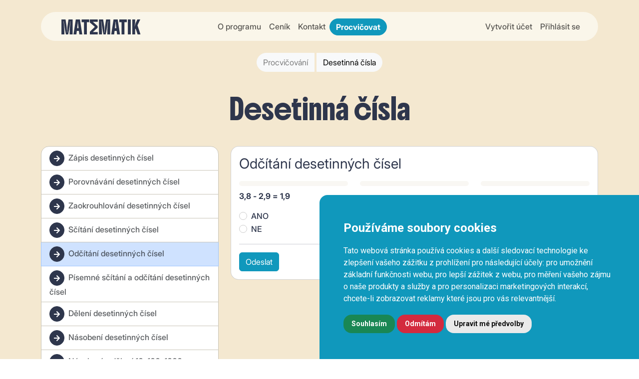

--- FILE ---
content_type: text/html; charset=UTF-8
request_url: https://matematik.cz/attempts/ajax-add/1114640
body_size: 6149
content:
<!DOCTYPE html>
<html lang="cs">
    <head>
        <meta charset="utf-8">        <meta name="viewport" content="width=device-width, initial-scale=1">
        <title>Matematik - Procvičování matematiky online</title>
        <link rel="icon" type="image/png" href="/favicon-96x96.png" sizes="96x96" />
        <link rel="icon" type="image/svg+xml" href="/favicon.svg" />
        <link rel="shortcut icon" href="/favicon.ico" />
        <link rel="apple-touch-icon" sizes="180x180" href="/apple-touch-icon.png" />
        <meta name="apple-mobile-web-app-title" content="Matematik" />
        <link rel="manifest" href="/site.webmanifest" />

        <link href="https://cdn.jsdelivr.net/npm/bootstrap@5.3.6/dist/css/bootstrap.min.css" rel="stylesheet" integrity="sha384-4Q6Gf2aSP4eDXB8Miphtr37CMZZQ5oXLH2yaXMJ2w8e2ZtHTl7GptT4jmndRuHDT" crossorigin="anonymous">
        <link rel="stylesheet" href="https://fonts.googleapis.com/css2?family=Roboto+Slab:wght@400;500;600;700;800;900&family=Roboto:ital,wght@0,100;0,300;0,400;0,500;0,700;1,100;1,300;1,400;1,500;1,700&display=swap">
        
	<link rel="stylesheet" href="/css/fontawesome.min.css">
	<link rel="stylesheet" href="/css/social-icons.min.css">
	<link rel="stylesheet" href="/css/custom.min.css">
	<link rel="stylesheet" href="/css/theme.css?v=2025-11-14">
	<link rel="stylesheet" href="/css/../assets/calculator/css/creative.min.css">
	<link rel="stylesheet" href="/css/../assets/lightbox/css/lightbox.min.css">
        <style>
            .navbar-light .navbar-toggler-icon {
                background-image: url("data:image/svg+xml,%3csvg xmlns='http://www.w3.org/2000/svg' width='30' height='30' viewBox='0 0 30 30'%3e%3cpath stroke='%23009FE3' stroke-linecap='round' stroke-miterlimit='10' stroke-width='2' d='M4 7h22M4 15h22M4 23h22'/%3e%3c/svg%3e");
            }
        </style>
                <style>
    input:invalid {
        border-color: #ccc !important;
    }
    input:valid {
        border-color: #009fe3 !important;
    }
</style>
<style>
    .ajax-form #answer_ifr{
        height: 50px !important;
    }
</style>
        <!-- Google Tag Manager -->
        <script type="text/plain" data-cookie-consent="tracking" async src="https://www.googletagmanager.com/gtag/js?id=G-T8G1CQXC7H"></script>
        <script type="text/plain" data-cookie-consent="tracking">
            window.dataLayer = window.dataLayer || [];
            function gtag() {
            dataLayer.push(arguments);
            }
            gtag('js', new Date());

            gtag('config', 'G-T8G1CQXC7H');
        </script>
        <!-- end of Google Tag Manager-->
    </head>
    <body >
                    <header class="bg-light">
                <!-- Navigation -->
<div class="container">
    <div class="row justify-content-center">
        <div class="col-12 col-lg-12">
            <nav id="mainNavbar" class="navbar sticky-top navbar-expand-lg navbar-light rounded-pill mt-lg-4 mb-4 px-3 px-lg-1">

                <a href="/" class="navbar-brand"><img src="/img/2025/logo.svg" alt="Matematik.cz" title="Matematik.cz"></a>                <button class="navbar-toggler" type="button" data-bs-toggle="collapse" data-bs-target="#navbarContent" aria-controls="navbarContent" aria-expanded="false" aria-label="Toggle navigation">
                    <span class="navbar-toggler-icon"></span>
                </button>
                <div class="collapse navbar-collapse" id="navbarContent">
                    <ul class="navbar-nav mx-auto text-md-center">
                                                    <li class="nav-item">
                                <a href="/informace/o-programu-2025" class="nav-link ">O programu</a>                            </li>
                            <li class="nav-item">
                                <a href="/informace/cenik" class="nav-link ">Ceník</a>                            </li>
                                                <li class="nav-item">
                            <a href="#footer" class="nav-link">Kontakt</a>                        </li>
                        <li class="nav-item pe-lg-1">
                            <a href="/tema" class="btn btn-primary rounded-pill mx-auto fw-bold py-1 mt-1">Procvičovat</a>                        </li>
                                            </ul>
                    <ul class="navbar-nav ms-auto text-md-center me-lg-4">
                                                    <li class="nav-item">
                                <a href="/register" class="nav-link">Vytvořit účet</a>                            </li>
                            <li class="nav-item">
                                <a href="/login" class="nav-link">Přihlásit se</a>                            </li>
                                                </ul>
                </div>

            </nav>
        </div>
    </div>
</div>

            </header>
                    <section class="pb-5 bg-light">
    <div class="container">
        <div class="row">
            <div class="col text-center">
                <nav class="btn-group mb-5"  role="group" aria-label="nav">
                    <a href="/tema#aritmetika" class="btn btn-light rounded-start-pill me-1"><span class="opacity-50">Procvičování</span></a>                    <!--<span class="btn btn-light rounded-end-pill'">Příklady podle tříd</span>-->
                    <a href="#" class="btn btn-light rounded-end-pill">Desetinná čísla</a>                </nav>
            </div>
        </div>
        <div class="row">
            <div class="col"><h1 class="mb-5 text-center">Desetinná čísla</h1></div>
        </div>
        <div class="row">
            <div class="col-lg-4">
                                    <div class="mb-4">
                                                <div class="list-group rounded-4">
                            <a href="/tema#dropdown-zapis-desetinnych-cisel" class="list-group-item list-group-item-action"><span class="btn btn-secondary btn-sm rounded-circle me-2"><i class="fas fa-arrow-right"></i></span>Zápis desetinných čísel</a><a href="/tema#dropdown-porovnavani-desetinnych-cisel" class="list-group-item list-group-item-action"><span class="btn btn-secondary btn-sm rounded-circle me-2"><i class="fas fa-arrow-right"></i></span>Porovnávání desetinných čísel</a><a href="/tema#dropdown-zaokrouhlovani-desetinnych-cisel" class="list-group-item list-group-item-action"><span class="btn btn-secondary btn-sm rounded-circle me-2"><i class="fas fa-arrow-right"></i></span>Zaokrouhlování desetinných čísel</a><a href="/tema#dropdown-scitani-desetinnych-cisel" class="list-group-item list-group-item-action"><span class="btn btn-secondary btn-sm rounded-circle me-2"><i class="fas fa-arrow-right"></i></span>Sčítání desetinných čísel</a><a href="/tema#dropdown-odcitani-desetinnych-cisel" class="list-group-item list-group-item-action list-group-item-primary"><span class="btn btn-secondary btn-sm rounded-circle me-2"><i class="fas fa-arrow-right"></i></span>Odčítání desetinných čísel</a><a href="/tema#dropdown-pisemne-scitani-a-odcitani-desetinnych-cisel" class="list-group-item list-group-item-action"><span class="btn btn-secondary btn-sm rounded-circle me-2"><i class="fas fa-arrow-right"></i></span>Písemné sčítání a odčítání desetinných čísel</a><a href="/tema#dropdown-deleni-desetinnych-cisel" class="list-group-item list-group-item-action"><span class="btn btn-secondary btn-sm rounded-circle me-2"><i class="fas fa-arrow-right"></i></span>Dělení desetinných čísel</a><a href="/tema#dropdown-nasobeni-desetinnych-cisel" class="list-group-item list-group-item-action"><span class="btn btn-secondary btn-sm rounded-circle me-2"><i class="fas fa-arrow-right"></i></span>Násobení desetinných čísel</a><a href="/tema#dropdown-nasobeni-a-deleni-10-100-1000" class="list-group-item list-group-item-action"><span class="btn btn-secondary btn-sm rounded-circle me-2"><i class="fas fa-arrow-right"></i></span>Násobení a dělení 10, 100, 1000</a><a href="/tema#dropdown-desetinna-cisla-souhrn" class="list-group-item list-group-item-action"><span class="btn btn-secondary btn-sm rounded-circle me-2"><i class="fas fa-arrow-right"></i></span>Desetinná čísla - souhrn</a>                        </div>
                    </div>
                            </div>
            <div class="col-lg-8">
                <div class="card mb-4">
                    <div class="card-body">
                        <h3 class="mb-3 font-body">Odčítání desetinných čísel</h3>
                                                <div class="row">
                            <div class="col">
                                <div  id="output1" class="exercises form content ajax-form">
                                    <div class="row">
    <div class="col">
        <div class="progress w-100" style="height: 10px;">
                            <div class="progress-bar progress-bar-striped progress-bar-animated bg-secondary h-100" role="progressbar" style="width:0%;" aria-valuenow="0" aria-valuemin="0" aria-valuemax="12"></div>
            
        </div>
    </div>
    <div class="col">
        <div class="progress" style="height: 10px;">
                            <div class="progress-bar progress-bar-striped progress-bar-animated bg-success h-100" role="progressbar" style="width:0%;" aria-valuenow="0" aria-valuemin="12" aria-valuemax="36"></div>
            
        </div>
    </div>
    <div class="col">
        <div class="progress" style="height: 10px;">
                            <div class="progress-bar progress-bar-striped progress-bar-animated bg-secondary h-100" role="progressbar" style="width:0%;" aria-valuenow="0" aria-valuemin="36" aria-valuemax="60"></div>
            
        </div>
    </div>
</div>        <form method="post" accept-charset="utf-8" id="attemptForm" action="/attempts/ajax-add/1114640?assess=1"><div style="display:none;"><input class="form-control" type="hidden" name="_csrfToken" value="nSbYx4kVlFBRQOyelNXk0udKQF+s8u9+0HQKjgeT8xvfJZ5YVfj9U1pU46+/036Pf2laJ05d9FhfnrrFG7lo2nU8iJeohbflhS51Pp/BikaxRD+2N6PBKO8Q/WBsycpqbDKHndvgTbZNWzhGfDvNOg=="/></div>        <fieldset>
            <input class="form-control" type="hidden" name="exercise_id" id="exercise-id" value="1114640"/><input class="form-control" type="hidden" name="problem_id" id="problem-id" value="7058"/><input class="form-control" type="hidden" name="correction" id="correction" value="0"/><div class="my-2 bold" style="font-weight:bold;">
    <p>3,8 - 2,9 = 1,9</p>
</div>

<div id="correction-hint" class="alert alert-warning d-none">
    Chyba - zkus zadat jiný výsledek a klikni na opravit.
    </div>
<div id="explanation" class="d-none">
            <div class="alert alert-info">
            <h6 class="font-body">Postup řešení:</h6>
            3,8 - 2,9 = 0,9        </div>
    </div>
<input class="form-control" type="hidden" name="answer" id="answer" value=""/><div class="form-check"><label class="form-check-label"  for="answer-1"><input class="form-check-input" type="radio" name="answer" value="1" data-correct="0" id="answer-1" required="required">ANO</label></div><div class="form-check"><label class="form-check-label"  for="answer-0"><input class="form-check-input" type="radio" name="answer" value="0" data-correct="1" id="answer-0" required="required">NE</label></div>
<div class="d-none explanation">
            <div class="alert alert-info mt-2">
            <h6 class="font-body">Postup řešení:</h6>
            3,8 - 2,9 = 0,9        </div>
    </div>

        </fieldset>
        <hr>
        <button style="z-index: 1000;" id="submit" type="submit" class="btn btn-primary">Odeslat</button>
        </form>

        

<div class="d-inline-block float-end">
    
            <a href="#" style="margin-top: 0rem;" id="next" onclick="nextAttempt(1114640, 0, 'ajax-add')" data-attempt="next" data-id="1114640" data-expert="0" class="btn btn-success ms-2 d-none">Pokračovat</a>
                        <div id="endButtons" class="d-inline-block float-end " role="group" style="margin-top: -38px;">
            <form name="post_697235b63722d099728209" method="post" style="display:none;" action="/exercises/finish/1114640"><input class="form-control" type="hidden" name="_method" value="POST"/><input class="form-control" type="hidden" name="_csrfToken" value="nSbYx4kVlFBRQOyelNXk0udKQF+s8u9+0HQKjgeT8xvfJZ5YVfj9U1pU46+/036Pf2laJ05d9FhfnrrFG7lo2nU8iJeohbflhS51Pp/BikaxRD+2N6PBKO8Q/WBsycpqbDKHndvgTbZNWzhGfDvNOg=="/></form><a href="#" class="btn btn-warning ms-2" id="interrupt" data-confirm-message="Opravdu?" onclick="if (confirm(this.dataset.confirmMessage)) { document.post_697235b63722d099728209.requestSubmit(); } event.returnValue = false; return false;">Ukončit cvičení</a>    </div>
</div>

                                </div>
                            </div>
                        </div>
                    </div>
                </div>
            </div>
        </div>
    </div>
</section>
        
<!-- Footer -->
<!--<footer class=" pt-5" >-->
<footer id="footer" class=" pt-5  bg-light" >

        <div class=" container ">
        <div class="row justify-content-center">

            <div class="col-12 col-lg-12">
                <!-- Counter -->
<div class="row text-center">
    <div class="col-lg-3 mb-4">
        <p class="counterUp h1">14761</p>
        <p class="text-uppercase">příkladů</p>
    </div>
    <div class="col-lg-3 mb-4">
        <p class="counterUp h1">31673</p>
        <p class="text-uppercase">žáků</p>
    </div>
    <div class="col-lg-3 mb-4">
        <p class="counterUp h1">2390</p>
        <p class="text-uppercase">tříd</p>
    </div>
    <div class="col-lg-3 mb-4">
        <p class="counterUp h1">1966</p>
        <p class="text-uppercase">učitelů</p>
    </div>
</div>
                <div class="card bg-secondary rounded-5 p-4">
                    <div class="card-body">

                        <div class="row">
                            <div class="col-12 col-lg-6 d-flex flex-column justify-content-between mb-2">
                                <a href="/"><img src="/img/2025/logo.svg" alt="Matematik.cz" title="Matematik.cz" class="text-light mb-3"></a>                                <span class="text-primary fw-bold fs-4">šetří čas učitelům <br>pomáhá žákům</span>
                            </div>
                            <div class="col-12 col-lg-6 text-white">
                                <h4 class="text-light mb-4">Info</h4>
                                <div class="row">
                                    <div class="col-12 col-lg-6 mb-2">
                                        <h5 class="mb-3">Kontakt</h5>
                                        <p class="mb-0"><strong>Matematik.cz</strong></p>
                                        <p class="mb-0">Mgr. Jiří Tuza</p>
                                        <p class="mb-0"><a href="tel:+420734678176" class="text-white">+420 734 678 176</a></p>
                                        <p class="mb-0"><a href="mailto:jirituza@gmail.com" class="text-white">jirituza@gmail.com</a></p>
                                        <p class="mb-0">Na Nivách 1678, 742 58 Příbor</p>
                                        <p class="mb-0">IČ: 04637569</p>
                                    </div>
                                    <div class="col-12 col-lg-6 mb-2 ">
                                        <h5 class="mb-3">Obchodní údaje</h5>
                                        <ul class="list-unstyled">
                                                                                            <li>
                                                    <a href="/informace/podminky-uziti" class="text-white">Podmínky užití</a>                                                </li>                                                <li>
                                                    <a href="/informace/vseobecne-obchodni-podminky" class="text-white">Všeobecné obchodní podmínky</a>                                                </li>                                                <li>
                                                    <a href="/informace/zasady-zpracovani-osobnich-udaju" class="text-white">Zpracování osobních údajů</a>                                                </li>                                        </ul>
                                    </div>
                                </div>

                            </div>

                        </div>
                    </div>
                </div>
            </div>
        </div>
        <div class="row pt-2 pb-4 justify-content-center" >
            <div class="col-lg-10 d-flex justify-content-around ">
                <small>© 2025 Matematik.cz</small>
                <small>Created by <a href="https://tvorime-weby.cz" target="_blank" class="text-secondary">tvorime-weby.cz</a></small>

            </div>
        </div>
    </div>
</footer><!--<div class="scrolling">
    <a href="#pageTop" class="fixedBottom btn btn-primary" id="bugReportBtn" title="Nahlásit chybu"></a>
</div>-->

<!-- Button trigger modal -->
<button type="button" class="btn btn-secondary fixedBottom"  id="bugReportBtn" data-bs-toggle="modal" data-bs-target="#bugReportModal" title="Nahlásit chybu">
    <i class="fa fa-exclamation" aria-hidden="true"></i>
</button>

<!-- Modal -->
<div class="modal fade" id="bugReportModal" tabindex="-1" aria-labelledby="bugReportModalLabel" aria-hidden="true">
    <div class="modal-dialog">
        <div class="modal-content">
            <form method="post" accept-charset="utf-8" action="/pages/question"><div style="display:none;"><input class="form-control" type="hidden" name="_csrfToken" value="nSbYx4kVlFBRQOyelNXk0udKQF+s8u9+0HQKjgeT8xvfJZ5YVfj9U1pU46+/036Pf2laJ05d9FhfnrrFG7lo2nU8iJeohbflhS51Pp/BikaxRD+2N6PBKO8Q/WBsycpqbDKHndvgTbZNWzhGfDvNOg=="/></div>            <div class="modal-header">
                <h5 class="modal-title" id="bugReportModalLabel">Našli jste chybu?</h5>
                <button type="button" class="btn-close" data-bs-dismiss="modal" aria-label="Close">

                </button>
            </div>
            <div class="modal-body">
                <p>Pomožte nám zlepšovat naši aplikaci. Našli jste chybu? Napište nám, co se stalo. Za Vaši zpětnou vazbu děkujeme.</p>
                <input class="form-control" type="text" name="name" placeholder="Vaše jméno" style="margin-bottom: 15px;" aria-label="Vaše jméno"/><input class="form-control" type="email" name="email" placeholder="Vaše e-mailová adresa" style="margin-bottom: 15px;" aria-label="Vaše e-mailová adresa"/><input class="form-control" type="hidden" name="url" style="margin-bottom: 15px;" value="https://matematik.cz/attempts/ajax-add/1114640"/><textarea class="form-control" name="text" placeholder="Popis události" style="margin-bottom: 15px;" aria-label="Popis události" rows="5"></textarea><input class="form-control" type="text" name="state" placeholder="Kontrola: napište číslem, kolik je 5 + 7" aria-label="Kontrola: napište číslem, kolik je 5 + 7"/><input class="form-control" type="hidden" name="problem_url" style="margin-top: 15px;" value="https://matematik.cz/admin/problems/edit/7058"/>            </div>
            <div class="modal-footer">
                <button type="button" class="btn btn-secondary" data-bs-dismiss="modal">Zrušit</button>
                <input class="btn btn-primary" type="submit" value="Odeslat"/>            </div>
            </form>        </div>
    </div>
</div>        <script src="https://code.jquery.com/jquery-3.7.1.min.js" integrity="sha256-/JqT3SQfawRcv/BIHPThkBvs0OEvtFFmqPF/lYI/Cxo=" crossorigin="anonymous"></script>

        <script src="https://cdn.jsdelivr.net/npm/bootstrap@5.3.6/dist/js/bootstrap.bundle.min.js" integrity="sha384-j1CDi7MgGQ12Z7Qab0qlWQ/Qqz24Gc6BM0thvEMVjHnfYGF0rmFCozFSxQBxwHKO" crossorigin="anonymous"></script>

                <!--<script src="https://cdn.jsdelivr.net/npm/mathjax@3/es5/tex-svg.js"></script>-->
        
	<script src="/js/fontawesome.min.js"></script>
	<script src="/js/jquery.waypoints.min.js"></script>
	<script src="/js/counterUp.min.js"></script>
	<script src="/js/velocity.min.js"></script>
	<script src="/js/mathjax.js"></script>
	<script src="/js/../assets/calculator/js/calculate.min.js?v=2020-11-16"></script>
	<script src="/js/misc.js?v=2025-04-30"></script>
        <script>
            $(document).ready(function () {
                $('#searchBtn').on('click', function (e) {
                    $('#searchBar').slideToggle(180, function () {
                        $("#searchBar input[type=text]").filter(':visible').first().focus();
                    });
                });
                $('.carousel').on('slide.bs.carousel', function (e) {
                    var nextH = $(e.relatedTarget).height();
                    $(this).find('.active.carousel-item').parent().animate({
                        height: nextH
                    }, 1000);
                });
                var counterUp = window.counterUp["default"];
                var counters = $(".counterUp");
                counters.each(function (e, counter) {
                    var waypoint = new Waypoint({
                        element: $(this),
                        handler: function () {
                            counterUp(counter, {
                                duration: 1500,
                                delay: 16
                            });
                            this.destroy();
                        },
                        offset: 'bottom-in-view'
                    });
                });
            });
        </script>
        <script>
    $('.explanation-result').each(function () {
        $(this).html(base64EncodeUnicode($(this).html()));
    });
//    console.log(document.cookie);
</script>
<!--<script src="https://cdn.tiny.cloud/1/02jus0j12yjag92o2nwcewboqga1sfim2cudey1t8akndgz5/tinymce/5/tinymce.min.js" referrerpolicy="origin"></script>-->

	<script src="/js/tinymce/tinymce.min.js"></script>
	<script src="/js/ajax_form.min.js"></script>
        <!-- Cookie Consent by TermsFeed https://www.TermsFeed.com -->
        <script type="text/javascript" src="https://www.termsfeed.com/public/cookie-consent/4.2.0/cookie-consent.js" charset="UTF-8"></script>
        <script type="text/javascript" charset="UTF-8">
            document.addEventListener('DOMContentLoaded', function () {
                cookieconsent.run({"notice_banner_type": "simple", "consent_type": "express", "palette": "dark", "language": "cs", "page_load_consent_levels": ["strictly-necessary"], "notice_banner_reject_button_hide": false, "preferences_center_close_button_hide": false, "page_refresh_confirmation_buttons": false, "website_name": "Matematik.cz"});
            });
        </script>


        <noscript>Free cookie consent management tool by <a href="https://www.termsfeed.com/">TermsFeed Generator</a></noscript>
        <!-- End Cookie Consent by TermsFeed https://www.TermsFeed.com -->

        <!-- Below is the link that users can use to open Preferences Center to change their preferences. Do not modify the ID parameter. Place it where appropriate, style it as needed. -->

        <a href="#" id="open_preferences_center">Aktualizovat zásady cookie</a>

        
	<script src="/js/../assets/lightbox/js/lightbox.min.js"></script>
    </body>
</html>


--- FILE ---
content_type: text/css
request_url: https://matematik.cz/css/social-icons.min.css
body_size: 562
content:
.social-buttons{display:flex;flex-wrap:wrap;justify-content:center;margin-top:-10px}.social-buttons__button{margin:10px 5px 0}.social-button{position:relative;display:flex;justify-content:center;align-items:center;outline:0;width:50px;height:50px;text-decoration:none}.social-button__inner{position:relative;display:flex;align-items:center;justify-content:center;width:calc(100% - 2px);height:calc(100% - 2px);border-radius:100%;background:#fff;text-align:center}.social-button i,.social-button svg{position:relative;z-index:1;transition:.3s}.social-button i{font-size:20px}.social-button svg{height:40%;width:40%}.social-button::after{content:"";position:absolute;top:0;left:50%;display:block;width:0;height:0;border-radius:100%;transition:.3s}.social-button:focus,.social-button:hover{color:#fff}.social-button:focus::after,.social-button:hover::after{width:100%;height:100%;margin-left:-50%}.social-button--mail{color:#0072c6}.social-button--mail::after{background:#0072c6}.social-button--facebook{color:#3b5999}.social-button--facebook::after{background:#3b5999}.social-button--linkedin{color:#0077b5}.social-button--linkedin::after{background:#0077b5}.social-button--github{color:#6e5494}.social-button--github::after{background:#6e5494}.social-button--codepen{color:#212121}.social-button--codepen::after{background:#212121}.social-button--steam{color:#7da10e}.social-button--steam::after{background:#7da10e}.social-button--snapchat{color:#eec900}.social-button--snapchat::after{background:#eec900}.social-button--twitter{color:#55acee}.social-button--twitter::after{background:#55acee}.social-button--instagram{color:#e4405f}.social-button--instagram::after{background:#e4405f}.social-button--npmjs{color:#c12127}.social-button--npmjs::after{background:#c12127}.social-button--youtube{color:#c00}.social-button--youtube::after{background:#c00}

--- FILE ---
content_type: text/css
request_url: https://matematik.cz/css/custom.min.css
body_size: 967
content:
input::-webkit-outer-spin-button,input::-webkit-inner-spin-button{-webkit-appearance:none;margin:0}input[type=number]{-moz-appearance:textfield}::-webkit-scrollbar{width:12px}::-webkit-scrollbar-track{-webkit-box-shadow:inset 0 0 6px rgba(0,0,0,0.3);border-radius:10px}::-webkit-scrollbar-thumb{border-radius:10px;-webkit-box-shadow:inset 0 0 6px rgba(0,0,0,0.5)}.mark{background-color:#009fe3;color:white;padding:0}.difficultyPane .dataTables_scrollBody{height:100px!important}.form-control.has-warning{border-color:#ffc107;padding-right:calc(1.5em+.75rem);background-image:url("data:image/svg+xml,%3csvgxmlns='http://www.w3.org/2000/svg'width='12'height='12'fill='none'stroke='%23ffc107'viewBox='001212'%3e%3ccirclecx='6'cy='6'r='4.5'/%3e%3cpathstroke-linejoin='round'd='M5.83.6h.4L66.5z'/%3e%3ccirclecx='6'cy='8.2'r='.6'fill='%23ffc107'stroke='none'/%3e%3c/svg%3e");background-repeat:no-repeat;background-position:right calc(.375em+.1875rem) center;background-size:calc(.75em+.375rem) calc(.75em+.375rem)}.form-control.has-warning:focus{border-color:#ffc107;box-shadow:0 0 0 .2rem rgba(255,193,7,.25)}.vertical-problem{font-family:SFMono-Regular,Menlo,Monaco,Consolas,monospace;font-size:1.5rem;line-height:1.2;min-width:100px;padding:0 .75rem}.transparent{color:transparent}#ladderTab.nav-tabs .nav-link{border-color:#e9ecef #e9ecef #dee2e6}#ladderTab.nav-tabs .nav-link.active,#ladderTab.nav-tabs .nav-item.show .nav-link{color:#fff;background-color:#009fe3;border-color:#009fe3}#ladderTabContent .tab-content .tab-pane table tr:first-child>td,#hallOfFame table tr:first-child>td{border-top:0}.hof-header{background-image:url('../img/hall-of-fame-bg.jpg');border-top-right-radius:.25rem;border-top-left-radius:.25rem}.fixedBottom{position:fixed;bottom:10px;right:10px;display:block;width:50px;height:50px;text-align:center;border-radius:13px;font-size:1.5rem}.fixedBottom:hover,.bugReport:focus,.bugReport:active{color:#fff}.navbar-brand img{width:233px;height:30px}.navbar-brand span{font-size:1rem}.nav-text{font-weight:bold}

--- FILE ---
content_type: text/css
request_url: https://matematik.cz/assets/calculator/css/creative.min.css
body_size: 855
content:
.calculator{background:#f0f0f0;box-shadow:2px 3px 6px #212121;font-family:'Roboto Mono',monospace;-webkit-font-smoothing:antialiased;-moz-osx-font-smoothing:grayscale;zoom:.8}.displayBox{background:#455a64;padding:0;min-height:90px;overflow:hidden}.displayText{margin:20px;background:transparent;border:0;color:#FFF;font-size:80px;font-weight:100;padding-right:20px;padding-bottom:-10px;float:right;display:inline-block;overflow:hidden}.operationSide{background:#FFF;margin-top:-14px;padding:0;padding-left:-20px;padding-top:10px;border-left:1px solid #e5e5e5}.numberPad{padding-top:14px}.btn-calc,.btn-calc:focus{background:transparent;color:#a2a2a2;font-size:25px;width:75px;height:75px;font-weight:100;border-radius:100px;outline:0;box-shadow:0 0 0 transparent;border:0}.btn-calc:hover{background:#FFF;color:#455a64}.btn-operation{background:transparent;color:#999;font-size:25px;width:100%;height:80.8px;font-weight:100;border-radius:0;outline:0;box-shadow:0 0 0 transparent}.btn-operation:focus{background:#e8e8e8;color:#444;outline:0}.btn-operation:hover{background:#e8e8e8;color:#444}.equals,.equals:focus{background:#455a64;color:#FFF}.equals:hover{background:#455a64;color:#FFF}.clear,.clear:focus{background:#455a64!important;color:#FFF;font-size:25px;width:75px;height:75px;font-weight:100;border-radius:100px;outline:0;box-shadow:0 0 0 transparent;border:transparent}.clear:hover{background:#455a64;color:#FFF}.btn-question,.btn-question:focus{z-index:100;position:absolute;top:20px;right:20px;width:40px;height:40px;border-radius:40px;background:transparent;border:2px solid #FFF;padding-top:6px;color:#FFF;font-family:sans-serif;font-size:18px;outline:0;-webkit-font-smoothing:antialiased;-moz-osx-font-smoothing:grayscale}.btn-question:hover{background:rgba(255,255,255,0.2);color:#FFF}:focus{outline:none!important}::-moz-focus-inner{border:0!important}@media only screen and (max-width:768px){.calculator{height:590px;box-shadow:2px 3px 6px #888}.displayBox{height:150px}.displayText{margin-top:80px;font-size:50px}.btn-calc,.btn-calc:focus{width:70px;height:70px;font-size:18px}.operationSide{padding:0}.btn-operation,.btn-operation:focus{width:60px;height:60px;font-size:18px}.clear,.clear:focus{width:70px;height:70px;font-size:18px}.equals,.equals:focus{width:62px;height:63px;margin-top:1px}.modal-dialog{width:100%}}@media only screen and (min-width:1440px){.btn-calc,.clear,.btn-calc:focus,.clear:focus{width:80px;height:80px}.equals,.equals:focus{width:100%;height:96px}}.hvr-radial-out:before{background:#FFF!important;border-radius:100%;transition-duration:.5s}.hvr-fade:before{background:#FFF!important;transition-duration:.5s}

--- FILE ---
content_type: application/javascript
request_url: https://matematik.cz/js/ajax_form.min.js
body_size: 3104
content:
function set_cookie(name, value){document.cookie = name + '=' + value + '; Path=/;'}
function delete_cookie(name){document.cookie = name + '=; Path=/; Expires=Thu, 01 Jan 1970 00:00:01 GMT;'}
window.onload = function(){document.onkeydown = function(e){if (e.keyCode === 116){alert('Není povoleno obnovovat stránku s příkladem.'); return!1} else{return!0}}}; $("input[type=number]").on("focus", function(){$(this).on("keydown", function(event){if (event.keyCode === 38 || event.keyCode === 40){event.preventDefault()}})}); if ($('#equals').length){$('#display').change(function(){$('#answer').val(roundNumber(parseFloat($('#display').html()), 3))})}
$(document).keypress(function(event){if (event.key === "Enter"){$('#next:not(.d-none)').click()}}); $(function(){$(document).on('submit', '.ajax-form form', function(event){event.preventDefault(); var form = $(this); var formId = '#' + $(this).attr('id') + ' '; var tabId = '#problem-' + $(formId + 'input[name="problem_id"]').val() + '-tab '; $(formId + 'button[type="submit"]').prop('disabled', !0); if ($(formId + 'input[name="answer_denominator"]').length){if ($(formId + 'input[name="answer_denominator"]').val() == 0){alert('Ve jmenovateli nemůže být nula!'); $(formId + 'button[type="submit"]').prop('disabled', !1); return!1}
$(formId + '*[name="answer"]').val(roundNumber($(formId + 'input[name="answer_numerator"]').val() / $(formId + 'input[name="answer_denominator"]').val(), 3))}
if ($(formId + '[name="answer_integer"]').length){$(formId + '*[name="answer"]').val(parseFloat($(formId + '*[name="answer"]').val()) + parseFloat($(formId + '*[name="answer_integer"]').val()))}
if ($(formId + '[name="answer-reverse"]').length){var reverse = $(formId + '[name="answer-reverse"]').val().split("").reverse().join(""); $(formId + '*[name="answer"]').val(reverse)}
$.ajax({beforeSend:function(xhr){xhr.setRequestHeader('Content-type', 'application/x-www-form-urlencoded')}, type:form.attr('method'), url:form.attr('action'), data:form.serialize()}).done(function(response, textStatus, xhr){var flash = xhr.getResponseHeader("X-Flash"); var messages = JSON.parse(flash); $('.ajax-flash-messages').remove(); if (messages){var flashMessages = ''; $.each(messages, function(index, message){flashMessages += '<div class="ajax-flash-messages">'; if (message.type === 'error'){flashMessages += '<div class="alert alert-danger">' + message.message + '</div>'}
if (message.type === 'success'){flashMessages += '<div class="alert alert-success">' + message.message + '</div>'}
flashMessages += '</div>'}); $('#output1').prepend(flashMessages)}
if (response._redirect){var url = new URL(response._redirect.url); var isSpeedChallenge = url.pathname.includes('speed-challenge'); if ($(formId + '*[type="radio"]').length){var correctItem = $('input[type=radio][name=answer][data-correct=1]', formId); var checkedItem = $('input[type=radio][name=answer][data-correct=0]:checked', formId); correctItem.parent().addClass('text-success'); correctItem.parent().append('<i class="fas fa-check ml-2"></i>'); if (!(url.searchParams.get('success') == 1)){checkedItem.parent().addClass('text-danger'); checkedItem.parent().append('<i class="fas fa-times ml-2"></i>')}}
if (url.searchParams.get('correction') == 1){$(formId + '*[name="answer"]').addClass('has-warning'); $(formId + '*[name="answer-reverse"]').addClass('has-warning'); $(formId + '.fractions-check').html('<i class="fas fa-exclamation-circle text-warning m-2 mb-4"></i>'); $(formId + '.text-check').html('<i class="fas fa-exclamation-circle text-warning" style="font-size: 2rem;"></i>'); $(formId + '.tox').addClass('border-warning').append(''); $(formId + '.correction-hint').removeClass('d-none'); $(formId + '*[name="correction"]').val(1); $(formId + 'button[type="submit"]').text('Opravit'); $(formId + 'button[type="submit"]').prop('disabled', !1); if (tinymce.activeEditor !== null){tinymce.activeEditor.focus()}} else{$(formId + '*[name="answer"]').prop('disabled', !0); $(formId + 'button.btn-primary').addClass('disabled'); $(formId + 'input').attr('disabled', 'disabled'); $(formId + '.correction-icon').remove(); if (url.searchParams.get('success') == 1){$(formId + '*[name="answer"]').removeClass('has-warning').addClass('is-valid'); $(formId + '*[name="answer-reverse"]').removeClass('has-warning').addClass('is-valid'); $(formId + '.fractions-check').html('<i class="fas fa-check text-success m-2 mb-4"></i>'); $(formId + '.text-check').html('<i class="fas fa-check text-success" style="font-size: 2rem;"></i>'); $(formId + '.tox').removeClass('border-warning').addClass('border-success')} else{$(formId + '*[name="answer"]').removeClass('has-warning').addClass('is-invalid'); $(formId + '*[name="answer-reverse"]').removeClass('has-warning').addClass('is-invalid'); $(formId + '.fractions-check').html('<i class="fas fa-times text-danger m-2 mb-4"></i>'); $(formId + '.text-check').html('<i class="fas fa-times text-danger" style="font-size: 2rem;"></i>'); $(formId + '.tox').removeClass('border-warning').addClass('border-danger'); if (!isSpeedChallenge){$(formId + '.explanation-result').removeClass('d-none')}}
if (!isSpeedChallenge){$(formId + '.correction-hint').addClass('d-none'); $('#endButtons').css('margin-top', 0); if ($('#explanation-picture').length){$('#problem-picture').addClass('d-none')}
$(formId + '.calculator').addClass('d-none'); if ($(formId + '.explanation-result').length){$(formId + '.explanation-result').html(base64DecodeUnicode($(formId + '.explanation-result').html())); $(formId + '.explanation-result').removeClass('d-none')}
MathJax.typeset(); $(formId + '.explanation').removeClass('d-none'); if ($('button.btn-primary[type="submit"]:not(.disabled)').length <= 0){$('#next').removeClass('disabled d-none'); $('#submit').addClass('d-none')}} else{$(formId + '*[name="answer"]').focus(); $(formId + 'button[type="submit"]').prop('disabled', !1)}}
$(formId).data('answered', '1'); $(formId + '.btn-group:not(.exponents)').addClass('d-none'); $(tabId + ' .fa-exclamation').removeClass('fa-exclamation mr-3 text-danger').addClass('fa-check mr-2'); $(formId + 'input[name="id"]').val(url.searchParams.get('attempt')); if (!$(tabId).hasClass('completed')){$(tabId).addClass('completed').html('<i class="fas fa-check mr-2 mt-1 float-right"></i>' + $(tabId).html()); $('#progressTest').attr('aria-valuenow', parseInt($('#progressTest').attr('aria-valuenow')) + 1); if ($('#progressTest').attr('aria-valuenow') == $('#progressTest').attr('aria-valuemax')){$('#progressTest').removeClass('progress-bar-striped progress-bar-animated bg-secondary').addClass('bg-success').css('width', '100%')} else{$('#progressTest').css('width', String(parseFloat($('#progressTest').attr('aria-valuenow')) / parseFloat($('#progressTest').attr('aria-valuemax')) * 100) + '%')}}
$(tabId).nextAll('#myTab a:not(.completed)').first().click(); $(formId + 'button[type="submit"]').prop('disabled', !1); if (isSpeedChallenge){if (url.searchParams.get('success') == 1){$('#correctAnswers').text(parseInt($('#correctAnswers').text()) + 1)} else{$('#incorrectAnswers').text(parseInt($('#incorrectAnswers').text()) + 1)}
$('#next').click()}
return}
$('.ajax-form .form-container').html(response.content)}).fail(function(response){console.log(response.error); $('.ajax-form .form-container').html(response.content)})})}); tinymce.init({selector:'[name="text_answer"]', toolbar_mode:'floating', height:40, width:200, entity_encoding:'raw', image_dimensions:!1, toolbar:!1, menubar:!1, statusbar:!1, forced_root_block:!1, auto_focus:'answer', setup:function(editor){editor.on('change', function(){tinymce.triggerSave()}); editor.on('keydown input', function(e){if (e.key === "Enter" || e.keyCode === 13){e.preventDefault(); $('#next:not(.d-none)').click(); $('#submit:not(.d-none)').click()}
if (e.key === "Backspace"){var content = tinymce.activeEditor.getContent(); if (content.endsWith('</sup>')){e.preventDefault(); e.stopPropagation(); e.stopImmediatePropagation(); let reducedContent = content.substring(0, content.lastIndexOf('<sup>') - 1); if (reducedContent.endsWith('</sup> ')){reducedContent += '&zwnj;'}
tinymce.activeEditor.setContent(reducedContent); tinymce.activeEditor.focus(); tinymce.activeEditor.selection.select(tinyMCE.activeEditor.getBody(), !0); tinymce.activeEditor.selection.collapse(!1)}}})}}); $('.deleteTextAnswer').click(function(e){e.preventDefault(); tinymce.activeEditor.setContent('')}); $('.backspace').click(function(e){e.preventDefault(); if (tinymce.activeEditor !== null){var content = tinymce.activeEditor.getContent(); console.log(content.slice( - 1)); if (content.endsWith('</sup>') || content.endsWith('</sup> ') || content.endsWith('&zwnj;')){let reducedContent = content.substring(0, content.lastIndexOf('<sup>') - 1); if (reducedContent.endsWith('</sup> ')){reducedContent += '&zwnj;'}
tinymce.activeEditor.setContent(reducedContent)} else{tinymce.activeEditor.setContent(content.slice(0, - 1))}
tinymce.activeEditor.focus(); tinymce.activeEditor.selection.select(tinyMCE.activeEditor.getBody(), !0); tinymce.activeEditor.selection.collapse(!1)} else{var formId = '#' + $(this).parents('form').attr('id') + ' '; var answer = $(formId + '[name="answer"]').first(); var content = answer.val(); answer.val(content.slice(0, - 1))}}); $('.exponents a').click(function(e){e.preventDefault(); var exp = $(this).data('exponent'); if (exp){tinymce.activeEditor.execCommand('mceInsertContent', !1, '<sup>' + exp + '</sup> ')}}); $(document).ready(function(){setKeyboard(); var name = $('input:focus').attr('name'); var formId = '#' + $('input:focus').parents('form').attr('id') + ' '; $(formId + '.keyboard').data('input', name)}); $('input').focus(function(){var name = $(this).attr('name'); var formId = '#' + $(this).parents('form').attr('id') + ' '; $(formId + '.keyboard').first().data('input', name)}); function setKeyboard(){let keyboardCookie = (document.cookie.match(/^(?:.*;)?\s*sw_keyboard\s*=\s*([^;]+)(?:.*)?$/) || [, null])[1]; if (keyboardCookie === null){$('#toggleKeyboard').find('svg').first().attr("data-icon", 'eye'); $('#toggleKeyboard').find('span').first().html('Zobrazovat klávesnici')} else{$('#toggleKeyboard').find('svg').first().attr("data-icon", 'eye-slash'); $('#toggleKeyboard').find('span').first().html('Skrýt klávesnici')}}
$('#toggleKeyboard').click(function(e){e.preventDefault(); let keyboardCookie = (document.cookie.match(/^(?:.*;)?\s*sw_keyboard\s*=\s*([^;]+)(?:.*)?$/) || [, null])[1]; if (keyboardCookie === null){set_cookie('sw_keyboard', 1)} else{delete_cookie('sw_keyboard')}
setKeyboard()}); $('.keyboard a').click(function(e){e.preventDefault(); var key = $(this).data('key'); if (key){if (tinymce.activeEditor !== null){console.log(tinymce.activeEditor.execCommand('mceInsertContent', !1, key.toString())); tinymce.activeEditor.execCommand('mceInsertContent', !1, key.toString())} else{var formId = '#' + $(this).parents('form').attr('id') + ' '; var input = $(this).parents('.keyboard').first().data('input'); var answer = $(formId + '[name="' + input + '"]').first(); if (key == '-'){if (answer.val().length > 0){answer.val( - 1 * answer.val())}} else if (key == '+'){answer.val(Math.abs(answer.val()))} else{answer.val(answer.val() + key)}
answer.focus()}}})

--- FILE ---
content_type: image/svg+xml
request_url: https://matematik.cz/img/2025/logo.svg
body_size: 2947
content:
<svg width="180" height="34" viewBox="0 0 180 34" fill="none" xmlns="http://www.w3.org/2000/svg">
    <g clip-path="url(#clip0_358_1303)">
        <path d="M9.31887 0L11.46 13.5991C11.5912 14.4557 11.7093 15.3944 11.8121 16.413C11.9149 17.4316 12.0045 18.5412 12.0789 19.7418C12.1357 20.6561 12.1773 21.4417 12.2057 22.0986C12.2342 22.7554 12.256 23.4123 12.2757 24.0692C12.2932 24.7261 12.3216 25.5316 12.361 26.4836C12.3807 27.0562 12.3894 27.6088 12.3894 28.1414V29.7125H12.9537C12.9537 28.6651 12.9668 27.5888 12.9952 26.4836C13.0237 25.3785 13.0565 24.2556 13.0937 23.1127C13.1308 21.9121 13.1877 20.7759 13.2621 19.6974C13.3364 18.6211 13.4305 17.5603 13.5442 16.5107C13.601 15.9958 13.6579 15.4965 13.7126 15.0105C13.7694 14.5245 13.8351 14.054 13.9094 13.5969L16.0221 0H25.3431V34H18.7274V29.9722C18.7274 28.4853 18.7646 26.8432 18.839 25.0434C18.9133 23.2437 19.0183 21.4949 19.1495 19.8017C19.2807 17.9931 19.4207 16.2022 19.5716 14.4313C19.7225 12.6604 19.8909 10.9073 20.079 9.17407C20.1533 8.31747 20.2386 7.47862 20.3327 6.65975C20.407 5.84087 20.4836 5.05084 20.5579 4.28745H19.9959C19.8843 5.46805 19.7619 6.58208 19.6307 7.62953C19.4994 8.67698 19.3638 9.73553 19.2217 10.8007C19.0817 11.8682 18.9264 13.0488 18.758 14.3425C18.6071 15.4277 18.4344 16.5906 18.2375 17.8289C18.0407 19.0672 17.8373 20.2966 17.6317 21.5149C17.4261 22.7332 17.2271 23.8584 17.0412 24.8858C16.8903 25.7247 16.7416 26.5436 16.5907 27.3425C16.4223 28.1436 16.2626 28.9247 16.1117 29.6859L15.2107 34H10.1434L9.24233 29.6859C9.01706 28.543 8.80492 27.4667 8.60809 26.457C8.41126 25.4473 8.2188 24.4043 8.03072 23.328C7.84264 22.2517 7.64581 21.0378 7.44023 19.6863C7.10343 17.6291 6.80162 15.7007 6.53918 13.9009C6.27673 12.1012 6.06897 10.5145 5.92025 9.14301C5.80653 8.30416 5.70374 7.4764 5.60969 6.65753C5.51565 5.83865 5.43036 5.04863 5.356 4.28523H4.79175C4.94265 5.7521 5.10231 7.33216 5.27071 9.02761C5.43911 10.7231 5.60969 12.5228 5.77809 14.4269C5.88963 15.7983 5.99024 17.0277 6.07334 18.1129C6.15864 19.1981 6.23737 20.2833 6.31173 21.3707C6.38609 22.4558 6.4517 23.6853 6.50856 25.0567C6.58292 26.7522 6.6201 28.3899 6.6201 29.97V33.9978H0V0H9.31887Z" fill="currentColor"/>
        <path d="M27.3118 34L32.5497 0H42.0107L47.2486 34H40.6307L39.6443 26.1996H34.9138L33.9275 34H27.3096H27.3118ZM35.7033 19.9149H38.857L37.7307 9.2584C37.6935 8.82123 37.6651 8.42621 37.6454 8.07336C37.6257 7.72051 37.6082 7.34103 37.5885 6.93049C37.5689 6.52216 37.5601 6.02062 37.5601 5.43032H36.998V6.65975C36.9784 6.81287 36.9696 6.9549 36.9696 7.08805C36.9696 7.2789 36.9587 7.47419 36.9412 7.67391C36.9215 7.87364 36.9128 8.06892 36.9128 8.25977C36.9128 8.64147 36.8843 8.97435 36.8296 9.26062L35.7033 19.9171V19.9149Z" fill="currentColor"/>
        <path d="M51.1284 34V6.28471H45.9189V0H62.9536V6.28471H57.7441V33.9978H51.1262L51.1284 34Z" fill="currentColor"/>
        <path d="M64.6133 27.7641V33.9978H82.385V28.6163H71.3515L81.9913 19.0294V15.046L71.3515 5.37928H82.385V0H64.6133V6.99928L75.6993 16.6039V17.0011L64.6133 27.7663V27.7641Z" fill="currentColor"/>
        <path d="M94.6302 0L96.7713 13.5991C96.9025 14.4557 97.0206 15.3944 97.1234 16.413C97.2261 17.4316 97.3158 18.5412 97.3902 19.7418C97.447 20.6561 97.4886 21.4417 97.517 22.0986C97.5455 22.7554 97.5695 23.4123 97.587 24.0692C97.6045 24.7261 97.6329 25.5316 97.6723 26.4836C97.6898 27.0562 97.7007 27.6088 97.7007 28.1414V29.7125H98.265C98.265 28.6651 98.2781 27.5888 98.3065 26.4836C98.335 25.3785 98.3678 24.2556 98.405 23.1127C98.4421 21.9121 98.499 20.7759 98.5734 19.6974C98.6477 18.6211 98.7418 17.5603 98.8555 16.5107C98.9123 15.9958 98.9692 15.4965 99.0239 15.0105C99.0786 14.5245 99.1463 14.054 99.2207 13.5969L101.333 0H110.654V34H104.037V29.9722C104.037 28.4853 104.074 26.8432 104.148 25.0434C104.222 23.2437 104.327 21.4949 104.459 19.8017C104.59 17.9931 104.73 16.2022 104.881 14.4313C105.032 12.6604 105.2 10.9073 105.388 9.17407C105.462 8.31747 105.548 7.47862 105.642 6.65975C105.716 5.84087 105.793 5.05084 105.867 4.28745H105.303C105.191 5.46805 105.069 6.58208 104.938 7.62953C104.806 8.67698 104.671 9.73553 104.529 10.8007C104.389 11.8682 104.233 13.0488 104.065 14.3425C103.914 15.4277 103.741 16.5906 103.544 17.8289C103.348 19.0672 103.144 20.2966 102.939 21.5149C102.731 22.7332 102.534 23.8584 102.348 24.8858C102.197 25.7247 102.049 26.5436 101.898 27.3425C101.729 28.1436 101.57 28.9247 101.419 29.6859L100.518 34H95.4503L94.5492 29.6859C94.324 28.543 94.114 27.4667 93.915 26.457C93.7182 25.4473 93.5257 24.4043 93.3376 23.328C93.1496 22.2517 92.9527 21.0378 92.7471 19.6863C92.4103 17.6291 92.1085 15.7007 91.8461 13.9009C91.5836 12.1012 91.3759 10.5145 91.2272 9.14301C91.1156 8.30416 91.0107 7.4764 90.9166 6.65753C90.8226 5.83865 90.7373 5.04863 90.6629 4.28523H90.1009C90.2518 5.7521 90.4114 7.33216 90.5798 9.02761C90.7482 10.7231 90.9166 12.5228 91.0872 14.4269C91.1987 15.7983 91.2993 17.0277 91.3824 18.1129C91.4677 19.1981 91.5465 20.2833 91.6208 21.3707C91.6952 22.4581 91.7608 23.6853 91.8177 25.0567C91.892 26.7522 91.9292 28.3899 91.9292 29.97V33.9978H85.3135V0H94.6324H94.6302Z" fill="currentColor"/>
        <path d="M113.016 34L118.252 0H127.713L132.95 34H126.333L125.346 26.1996H120.616L119.629 34H113.014H113.016ZM121.405 19.9149H124.559L123.433 9.2584C123.395 8.82123 123.367 8.42621 123.35 8.07336C123.33 7.72051 123.312 7.34103 123.293 6.93049C123.273 6.52216 123.264 6.02062 123.264 5.43032H122.7V6.65975C122.68 6.81287 122.672 6.9549 122.672 7.08805C122.672 7.2789 122.663 7.47419 122.643 7.67391C122.623 7.87364 122.615 8.06892 122.615 8.25977C122.615 8.64147 122.586 8.97435 122.529 9.26062L121.403 19.9171L121.405 19.9149Z" fill="currentColor"/>
        <path d="M136.439 34V6.28471H131.229V0H148.264V6.28471H143.055V33.9978H136.439V34Z" fill="currentColor"/>
        <path d="M150.769 34V0H157.386V34H150.769Z" fill="currentColor"/>
        <path d="M167.381 0V6.22923C167.381 6.70635 167.357 7.20123 167.311 7.71608C167.263 8.23092 167.193 8.79238 167.099 9.40265C166.985 10.0129 166.874 10.6409 166.76 11.2889C166.648 11.9369 166.506 12.6138 166.338 13.3173C166.244 13.6612 166.159 14.003 166.084 14.3448C165.99 14.7065 165.896 15.0682 165.802 15.4299H166.364C166.421 15.2014 166.5 14.864 166.603 14.4158C166.705 13.9675 166.823 13.517 166.955 13.0576C167.086 12.6005 167.208 12.2099 167.32 11.8859C167.508 11.2756 167.652 10.814 167.757 10.5011C167.86 10.186 167.969 9.87755 168.081 9.57353C168.192 9.2695 168.363 8.8412 168.588 8.28862C168.702 8.00235 168.814 7.72273 168.927 7.44534C169.039 7.17016 169.153 6.9083 169.266 6.65975L172.306 0.00221918H178.922L172.586 13.3173L179.484 34.0022H172.866L168.446 20.7449L167.377 22.3449V34.0022H160.759V0H167.377H167.381Z" fill="currentColor"/>
    </g>
    <defs>
        <clipPath id="clip0_358_1303">
            <rect width="179.488" height="34" fill="white"/>
        </clipPath>
    </defs>
</svg>


--- FILE ---
content_type: application/javascript
request_url: https://matematik.cz/js/misc.js?v=2025-04-30
body_size: 3543
content:
$(document).ready(function () {
    $('.scrolling  a[href*="#"]').on('click', function (e) {
        e.preventDefault();
        e.stopPropagation();
        var target = $(this).attr('href');
        $(target).velocity('scroll', {
            duration: 800,
            offset: -110,
            easing: 'easeOutExpo',
            mobileHA: false
        });
    });
});
if (window.document.documentMode) {
    $('section.bg-light .container, section.bg-white .container').first().prepend("<div class=\"alert alert-danger\"> <div class=\"media\"> <i class=\"fas fa-exclamation-triangle align-self-center mr-3\" style=\"width: 100px; height: 100px\"></i> <div class=\"media-body\"> <p>Používáte prohlížeč Internet Explorer. Některé funkce Matematik.cz nemusí fungovat správně. Pro komfortní a bezproblémové procvičování matematiky používejte prosím některý z níže uvedených aktuálních prohlížečů:</p><ul> <li><a class=\"text-danger\" href=\"https://www.mozilla.org/cs/firefox/new/\">Firefox</a></li><li><a class=\"text-danger\" href=\"https://www.opera.com/\">Opera</a></li><li><a class=\"text-danger\" href=\"https://www.microsoft.com/cs-cz/edge\">Microsoft Edge</a></li><li><a class=\"text-danger\" href=\"https://www.google.com/intl/cs_CZ/chrome/\">Google Chrome</a></li></ul> </div></div></div>");
}




$(document).ready(function () {

//    $('button[data-attempt="next"]').click(function (e) {
////        e.preventDefault();
//
//        loadOperation($(this).data('id'));
//        $(this).html('Pokračovat');
//    });



});
//$(window).on('load', function () {
//    if ($.isNumeric($('#attemptId').html())) {
//        loadOperation($('#attemptId').html(), 'admin/');
//        $('#attemptModal').modal('show');
//    }
//
//});


function base64EncodeUnicode(str) {
    return btoa(
            encodeURIComponent(str).replace(/%([0-9A-F]{2})/g, function (match, p1) {
        return String.fromCharCode('0x' + p1);
    })
            );
}
function base64DecodeUnicode(str) {
    return decodeURIComponent(
            Array.prototype.map.call(atob(str), function (c) {
                return '%' + c.charCodeAt(0).toString(16).padStart(2, '0');
            }).join('')
            );
}
function  nextAttempt(exerciseId, expert, action) {
//    event.preventDefault();
    loadOperation(exerciseId, expert, action);
//    console.log($(this));
}
function loadOperation(id, toggleExpert, action) {


    if (window.location.hostname == 'sandbox.localhost') {
        var root = 'http://sandbox.localhost:8080/matematik/';
    } else {
        var root = window.location.protocol + '//' + window.location.hostname + '/';
    }

    if (window.location.href.indexOf('student') > -1) {
        root += 'student/';
    }

    if (window.location.href.indexOf('ucitel') > -1) {
        root += 'ucitel/';
    }

//    console.log(toggleExpert);
//    var root = 'http://' + document.domain + ':8080/obraplikace_test/';
    var ajaxUrl = root + 'attempts/' + action;
//    if (challenge == 1) {
//        ajaxUrl += 'challenge';
//    } else {
//        ajaxUrl += 'ajax-add';
//    }
    ajaxUrl += '/' + id;
    if (toggleExpert == 1) {
        ajaxUrl += '?' + 'toggleExpert';
    }
//    console.log(ajaxUrl);

    $.ajax({
        type: 'get',
        url: ajaxUrl,
        beforeSend: function (xhr) {
            xhr.setRequestHeader('Content-type', 'application/x-www-form-urlencoded');
        },
        success: function (response) {
            if (response) {
//                console.log(response);
                $('#output1').empty().html(response.content);
                $('.explanation-result').each(function () {
//                    console.log('Ahoj');
//                    console.log($(this).html());
                    $(this).html(base64EncodeUnicode($(this).html()));
//                    console.log($(this).html());
                });

                MathJax.typeset();
                $('[autofocus]').focus();
//                $('#answer').focus();
                initCalculator();
//                console.log(typeof tinymce == 'object');
                if (typeof tinymce == 'object') {
                    tinymce.remove();
                    tinymce.init({
                        selector: '[name="text_answer"]',
                        //            plugins: 'advlist autolink lists link image charmap print preview hr anchor pagebreak code',
                        toolbar_mode: 'floating',
                        height: 60,
                        width: 200,
                        entity_encoding: 'raw',
                        image_dimensions: false,
                        toolbar: false,
                        menubar: false,
                        statusbar: false,
                        forced_root_block: false,
                        auto_focus: 'answer',
                        setup: function (editor) {
                            editor.on('change', function () {
                                tinymce.triggerSave();
                            });
                            editor.on('keydown input', function (e) {

                                if (e.key === "Enter" || e.keyCode === 13) {
                                    e.preventDefault();
                                    $('#next:not(.d-none)').click();
                                    $('#submit:not(.d-none)').click();
                                }
                                if (e.key === "Backspace") {

                                    var content = tinymce.activeEditor.getContent();

                                    if (content.endsWith('</sup>')) {
                                        e.preventDefault();
                                        e.stopPropagation();
                                        e.stopImmediatePropagation();
                                        let reducedContent = content.substring(0, content.lastIndexOf('<sup>') - 1);
                                        if (reducedContent.endsWith('</sup> ')) {
                                            reducedContent += '&zwnj;';
                                        }

                                        tinymce.activeEditor.setContent(reducedContent);
                                        tinymce.activeEditor.focus();
                                        tinymce.activeEditor.selection.select(tinyMCE.activeEditor.getBody(), true);
                                        tinymce.activeEditor.selection.collapse(false);
                                    }
                                }
                            });
                        }
                    });
                    $('#deleteTextAnswer').click(function (e) {
                        e.preventDefault();
                        tinymce.activeEditor.setContent('');
                    });
                    $('#backspace').click(function (e) {
                        e.preventDefault();
                        var content = tinymce.activeEditor.getContent();

                        if (content.endsWith('</sup>')) {
                            let reducedContent = content.substring(0, content.lastIndexOf('<sup>') - 1);
                            if (reducedContent.endsWith('</sup> ')) {
                                reducedContent += '&zwnj;';
                            }

                            tinymce.activeEditor.setContent(reducedContent);
                        } else {
                            tinymce.activeEditor.setContent(content.slice(0, -1));
                        }
                        tinymce.activeEditor.focus();
                        tinymce.activeEditor.selection.select(tinyMCE.activeEditor.getBody(), true);
                        tinymce.activeEditor.selection.collapse(false);
                        //                tinymce.activeEditor.setContent('');
                    });
                    $('#exponents a').click(function (e) {
                        e.preventDefault();
                        var exp = $(this).data('exponent');
                        if (exp) {
                            tinymce.activeEditor.execCommand('mceInsertContent', false, '<sup>' + exp + '</sup> ');
                        }
                    });
                }

            }
        },
        error: function (e) {
            alert("An error occurred: " + e.responseText.message);
            console.log(e);
            $('#output1').empty().html(e.responseText);
        }
    });
//    console.log(response);
}

function roundNumber(num, scale) {
    if (!("" + num).includes("e")) {
        return +(Math.round(num + "e+" + scale) + "e-" + scale);
    } else {
        var arr = ("" + num).split("e");
        var sig = "";
        if (+arr[1] + scale > 0) {
            sig = "+";
        }
        return +(Math.round(+arr[0] + "e" + sig + (+arr[1] + scale)) + "e-" + scale);
    }
}

// prepare the form when the DOM is ready
$(document).ready(function () {
    var options = {
        target: '#output1', // target element(s) to be updated with server response
        beforeSubmit: showRequest, // pre-submit callback
        success: showResponse  // post-submit callback

                // other available options:
                //url:       url         // override for form's 'action' attribute
                //type:      type        // 'get' or 'post', override for form's 'method' attribute
                //dataType:  null        // 'xml', 'script', or 'json' (expected server response type)
                //clearForm: true        // clear all form fields after successful submit
                //resetForm: true        // reset the form after successful submit

                // $.ajax options can be used here too, for example:
                //timeout:   3000
    };
    // bind form using 'ajaxForm'
//    $('#attemptForm').ajaxForm(options);
});
// pre-submit callback
function showRequest(formData, jqForm, options) {
    // formData is an array; here we use $.param to convert it to a string to display it
    // but the form plugin does this for you automatically when it submits the data
    var queryString = $.param(formData);
    // jqForm is a jQuery object encapsulating the form element.  To access the
    // DOM element for the form do this:
    // var formElement = jqForm[0];

    alert('About to submit: \n\n' + queryString);
    // here we could return false to prevent the form from being submitted;
    // returning anything other than false will allow the form submit to continue
    return true;
}

// post-submit callback
function showResponse(responseText, statusText, xhr, $form) {
// for normal html responses, the first argument to the success callback
// is the XMLHttpRequest object's responseText property

// if the ajaxForm method was passed an Options Object with the dataType
// property set to 'xml' then the first argument to the success callback
// is the XMLHttpRequest object's responseXML property

// if the ajaxForm method was passed an Options Object with the dataType
// property set to 'json' then the first argument to the success callback
// is the json data object returned by the server
//    console.log(statusText);
//    console.log(responseText);
    alert('status: ' + statusText + '\n\nresponseText: \n' + responseText +
            '\n\nThe output div should have already been updated with the responseText.');
}

var navbar = document.getElementById('mainNavbar');
var navbarContent = document.getElementById('navbarContent');

navbarContent.addEventListener('show.bs.collapse', function () {
    navbar.classList.remove('rounded-pill');
});

navbarContent.addEventListener('hidden.bs.collapse', function () {
    navbar.classList.add('rounded-pill');
});

--- FILE ---
content_type: application/javascript
request_url: https://matematik.cz/assets/calculator/js/calculate.min.js?v=2020-11-16
body_size: 864
content:
function initCalculator(){function d(b){"0"===a.innerHTML||!0===f&&!isNaN(a.innerHTML)?a.innerHTML=b:a.innerHTML+=b;f=!1}function e(){a.innerHTML=a.innerHTML.replace(",","");a.innerHTML=a.innerHTML.replace("\u00d7","*");a.innerHTML=a.innerHTML.replace("\u00f7","/");-1!==a.innerHTML.indexOf("/0")&&($("#display").css("font-size","70px"),$("#display").css("margin-top","124px"),$("button").prop("disabled",!1),$(".clear").attr("disabled",!1),a.innerHTML="Division by 0 is undefined!");var b=eval(a.innerHTML);
b=Number(b.toFixed(8));-1!==b.toString().indexOf(".")&&(console.log("evaluate: "+b),$(this).parents("#output1").find('.tab-pane.show.active [name="answer"]').first().val(roundNumber(b),3),$("#answer").val(roundNumber(b),3));c(b);a.innerHTML=b}function c(a){7<a.toString().length&&14>a.toString().length?($("#display").css("font-size","35px"),$("#display").css("margin-top","174px")):16<a.toString().length&&($("button").prop("disabled",!0),$(".clear").attr("disabled",!1))}var a=document.getElementById("display"),
f=!1;$("#plus_minus").click(function(){0<eval(a.innerHTML)?a.innerHTML="-"+a.innerHTML:a.innerHTML=a.innerHTML.replace("-","")});$("#clear").click(function(){a.innerHTML="0";$("#display").css("font-size","80px");$("#display").css("margin-top","110px");$("button").prop("disabled",!1)});$("#one").click(function(){c(a.innerHTML);d(1)});$("#two").click(function(){c(a.innerHTML);d(2)});$("#three").click(function(){c(a.innerHTML);d(3)});$("#four").click(function(){c(a.innerHTML);d(4)});$("#five").click(function(){c(a.innerHTML);
d(5)});$("#six").click(function(){c(a.innerHTML);d(6)});$("#seven").click(function(){c(a.innerHTML);d(7)});$("#eight").click(function(){c(a.innerHTML);d(8)});$("#nine").click(function(){c(a.innerHTML);d(9)});$("#zero").click(function(){c(a.innerHTML);d(0)});$("#decimal").click(function(){(-1===a.innerHTML.indexOf(".")||-1!==a.innerHTML.indexOf(".")&&-1!==a.innerHTML.indexOf("+")||-1!==a.innerHTML.indexOf(".")&&-1!==a.innerHTML.indexOf("-")||-1!==a.innerHTML.indexOf(".")&&-1!==a.innerHTML.indexOf("\u00d7")||
-1!==a.innerHTML.indexOf(".")&&-1!==a.innerHTML.indexOf("\u00f7"))&&d(".")});$("#add").click(function(){e();c(a.innerHTML);a.innerHTML+="+"});$("#subtract").click(function(){e();c(a.innerHTML);a.innerHTML+="-"});$("#multiply").click(function(){e();c(a.innerHTML);a.innerHTML+="\u00d7"});$("#divide").click(function(){e();c(a.innerHTML);a.innerHTML+="\u00f7"});$("#square").click(function(){var b=Number(a.innerHTML);b*=b;c(b);a.innerHTML=b;a.innerHTML=Number(b.toFixed(5))});$("#sqrt").click(function(){var b=
parseFloat(a.innerHTML);b=Math.sqrt(b);a.innerHTML=Number(b.toFixed(5))});$("#equals").click(function(){e();$(this).parents("#output1").find('.tab-pane.show.active [name="answer"]').first().val(roundNumber(parseFloat($("#display").html()),3)).focus();$("#answer").val(roundNumber(parseFloat($("#display").html()),3)).focus();f=!0})}$(document).ready(function(){initCalculator()});

--- FILE ---
content_type: application/javascript
request_url: https://matematik.cz/js/mathjax.js
body_size: 229
content:
window.MathJax = {
    options: {
        renderActions: {
            addMenu: [0, '', '']
        }
    },
};

(function () {
    var script = document.createElement('script');
    script.src = 'https://cdn.jsdelivr.net/npm/mathjax@3/es5/tex-svg.js';
    script.async = true;
    document.head.appendChild(script);
})();